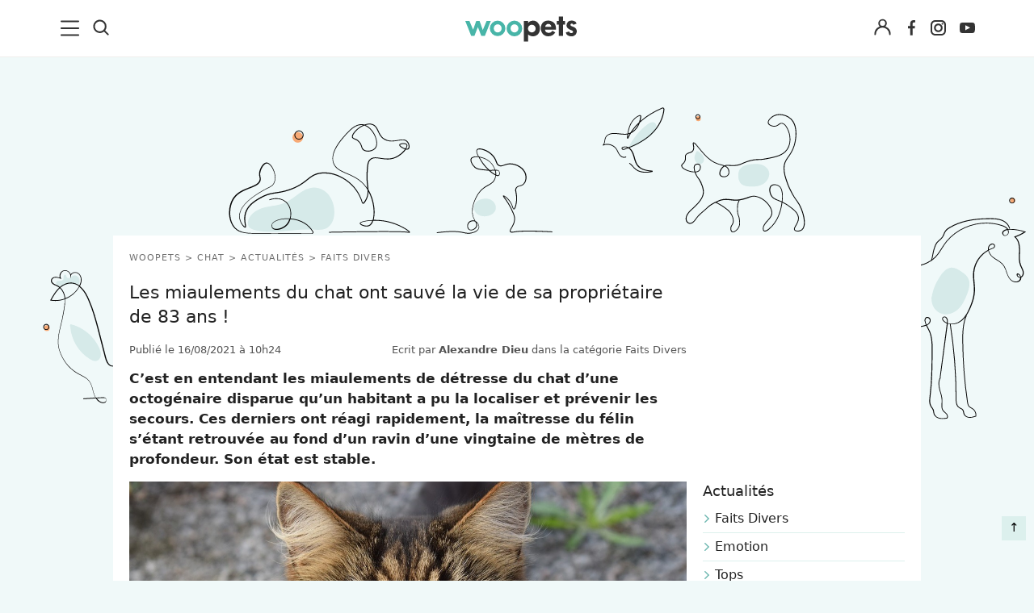

--- FILE ---
content_type: text/html; charset=utf-8
request_url: https://www.google.com/recaptcha/api2/aframe
body_size: 267
content:
<!DOCTYPE HTML><html><head><meta http-equiv="content-type" content="text/html; charset=UTF-8"></head><body><script nonce="Qub7FwV_pHCUuOsyp2Ktbw">/** Anti-fraud and anti-abuse applications only. See google.com/recaptcha */ try{var clients={'sodar':'https://pagead2.googlesyndication.com/pagead/sodar?'};window.addEventListener("message",function(a){try{if(a.source===window.parent){var b=JSON.parse(a.data);var c=clients[b['id']];if(c){var d=document.createElement('img');d.src=c+b['params']+'&rc='+(localStorage.getItem("rc::a")?sessionStorage.getItem("rc::b"):"");window.document.body.appendChild(d);sessionStorage.setItem("rc::e",parseInt(sessionStorage.getItem("rc::e")||0)+1);localStorage.setItem("rc::h",'1768838349712');}}}catch(b){}});window.parent.postMessage("_grecaptcha_ready", "*");}catch(b){}</script></body></html>

--- FILE ---
content_type: text/css
request_url: https://www.woopets.fr/css/pages/comments.min.css?v=2.2.0023
body_size: 353
content:
.commentList ul{list-style:none;margin-left:50px;padding-left:0;margin-top:10px}.media-body{padding-top:5px}.media-body form{width:100%}.media-body form input,.media-body form textarea{width:100%;border-radius:0;box-shadow:none;border:2px solid #dcf0ed}.media-body form textarea{resize:vertical}.media-body form input[type=submit]{width:auto;border:0;color:#fff}.comment-wrapper{display:flex;flex-wrap:wrap}.comment-wrapper .col-big{width:75%}.comment-wrapper .col-small{width:25%}.commentDate{font-size:13px;color:#888}@media screen and (max-width:767px){.comment-left{display:none}}@media screen and (min-width:768px){.comments .media{display:flex;flex-wrap:wrap}.comment-left{display:block;width:86px;padding-right:10px}.comment-left img{border-radius:100%}.media-body{width:calc(100% - 86px)}}.comments .media{border-bottom:none;word-wrap:break-word;margin-top:0}.comments .media .media{margin-left:33px;border-bottom:0;padding-bottom:0;border-left:1px solid #e6dbd2;padding-left:18px}.commentAction a{vertical-align:middle;margin-right:10px;font-size:13px;line-height:13px;color:#505050;text-decoration:none}.commentAction a:focus,.commentAction a:hover{color:#222;text-decoration:none}.commentAction a svg{display:inline-block;margin-bottom:-3px}.new-response form textarea{resize:vertical}.comments .load-rest{color:rgba(0,0,0,.7);width:100%}.comments .rest .load-rest:hover{color:#000}.comments a.load-rest .rest{text-align:center;margin:15px 0 10px 35px;padding:2px 10px;background:#f7f7f7;border-radius:4px}.comments a.load-rest.level0 .rest{padding:15px 0;margin:15px 0 10px}.comments .danger,.comments .warning{margin-top:5px}.comments .danger a,.comments .warning a{color:#f28d4a}.comments .loading i{margin-right:10px}.comments .notlogged{margin-right:10px}.comments .notlogged a{color:#f28d4a}.comments p.firstToComment{color:#505050}.jconfirm-box .buttons button.btn-default{display:inline}.captcha-comments-guest{padding:10px}.bloc-captcha{margin:0 auto;width:322px}#captcha-modal .modal-footer{border-top:none}.comments hr{margin-top:2px;margin-bottom:2px}.comments hr.new-comment{border:none}.comments hr.new-response{margin-top:0;margin-bottom:0;border:0}li.comment.level0{display:flex;gap:20px}li.comment.level0 .media-body{width:100%}@media (min-width:768px){li.comment.level0 .media-body{width:calc(100% - 86px - 20px)}}.comment_button{display:flex;justify-content:flex-end}

--- FILE ---
content_type: image/svg+xml
request_url: https://www.woopets.fr/images/list-arrow-blue.svg
body_size: -41
content:
<?xml version="1.0" encoding="utf-8"?>
<!-- Generator: Adobe Illustrator 25.2.1, SVG Export Plug-In . SVG Version: 6.00 Build 0)  -->
<svg version="1.1" id="Calque_1" xmlns="http://www.w3.org/2000/svg" xmlns:xlink="http://www.w3.org/1999/xlink" x="0px" y="0px"
	 viewBox="0 0 22.8 39.8" style="enable-background:new 0 0 22.8 39.8;" xml:space="preserve">
<style type="text/css">
	.st0{fill:#6EB7B0;}
</style>
<path class="st0" d="M21.9,17.9l-17-17c-1.1-1.1-2.9-1.1-4,0s-1.1,2.9,0,4l15,15l-15,15c-1.1,1.1-1.1,2.9,0,4c0.5,0.5,1.3,0.8,2,0.8
	c0.8,0,1.5-0.3,2-0.8l17-17c0.5-0.5,0.8-1.3,0.8-2C22.8,19.1,22.5,18.4,21.9,17.9z"/>
</svg>


--- FILE ---
content_type: image/svg+xml
request_url: https://www.woopets.fr/images/bg-nohab.svg
body_size: 10675
content:
<?xml version="1.0" encoding="utf-8"?>
<!-- Generator: $$$/GeneralStr/196=Adobe Illustrator 27.6.0, SVG Export Plug-In . SVG Version: 6.00 Build 0)  -->
<svg version="1.1" id="Calque_1" xmlns="http://www.w3.org/2000/svg" xmlns:xlink="http://www.w3.org/1999/xlink" x="0px" y="0px"
	 viewBox="0 0 1447 467.3" style="enable-background:new 0 0 1447 467.3;" xml:space="preserve">
<style type="text/css">
	.st0{fill:none;}
	.st1{fill:#F7AA76;}
	.st2{fill:#D6EAE9;}
	.st3{fill:#070707;}
</style>
<rect class="st0" width="1447" height="494.1"/>
<g>
	<circle class="st1" cx="450.8" cy="98.8" r="6.6"/>
	<circle class="st1" cx="138.6" cy="336.5" r="3.6"/>
	<circle class="st1" cx="949" cy="75.5" r="3.1"/>
	<circle class="st1" cx="1340.2" cy="177.4" r="3.1"/>
</g>
<g>
	<path class="st2" d="M389.6,209.9c-2.8-6.3,1.2-12.9,6.5-17.4s12.3-6.3,19.1-7.6s13.8-2,20.1-4.8c6.2-2.7,11.5-7.3,17-11.2
		s11.8-7.4,18.6-7.5c7.3-0.1,14.3,3.9,18.8,9.7c4.4,5.8,6.5,13.2,6.6,20.5c0.1,7.6-2.3,16-8.9,19.9c-5.6,3.3-12.7,2.4-19.2,2.1
		c-13.3-0.7-26.5,1.3-39.8,2.4S392.8,216.5,389.6,209.9"/>
	<path class="st2" d="M672.9,178.9c4.7-3.2,10.8-4.9,16.3-3.1s9.4,8,7.6,13.4c-1.4,4.2-5.8,6.8-10.2,7.6c-4.7,0.9-9.9,0.1-13.4-3.1
		s-4.5-9.2-1.4-12.9"/>
	<path class="st2" d="M862.8,110.3c5.4-10.8,13.3-20.4,23-27.7c2.7-2,6.4-3.8,9.1-1.9c2.1,1.5,2.4,4.6,1.6,7.1
		c-1.6,5.3-6.4,8.8-10.9,12.1c-6.3,4.5-12.8,9-20.1,11.4"/>
	<path class="st2" d="M1004.8,134.7c5.6-2.4,11.4-2.8,17.4-2.8c6.1,0.1,12.5,3.3,14.5,9c2,6-1.6,12.8-7,16s-12.1,3.6-18.3,3
		c-2.7-0.3-5.5-0.7-7.7-2.2c-3.5-2.3-4.9-6.7-4.9-10.9C998.8,140.2,1000.4,138,1004.8,134.7"/>
	<path class="st2" d="M948.4,115.9c2.7,1.8,5.5,3.7,6.9,6.6s1.2,6.9-1.6,8.7c-2.2,1.4-5.2,0.7-7-1s-2.5-4.5-2.3-7s1.3-4.9,2.5-7.1"
		/>
	<path class="st2" d="M1239.1,299.1c0,13.8,9.4,19.5,16.3,20.1s14.1-2.7,19.3-8.8c3.6-4.3,6.2-9.7,8.3-15.2
		c2.4-6.1,4.6-13.2,2.5-19.2c-1.6-4.6-5.4-7.4-9-9.8c-3.9-2.7-8.2-5.5-12.9-5.1c-5.1,0.4-9.8,4.7-13.1,9.8
		C1244.1,280.6,1241.2,287.3,1239.1,299.1"/>
	<path class="st2" d="M178.3,282.1c1.2-2.5,1.5-5.5,0.2-8s-4.4-4-7-3c-1.4,0.6-2.5,1.8-3.9,2.5s-3.4,0.9-4.2-0.4
		c-0.7-1.1-0.5-2.8-1.6-3.3c-1.2-0.5-2.3,1-2.4,2.3s0.2,2.7-0.4,3.8c-0.8,1.3-2.5,1.5-4,1.5s-3.2,0-4.2,1c-1.2,1.3-0.8,3.6,0.5,4.7
		s3.3,1.3,5.1,1s3.4-1.1,5.1-1.6c5.3-1.7,11-1.1,16.5-0.5"/>
	<path class="st2" d="M167.8,334.8c1.1,16.4,10.6,32.1,24.8,40.5c2.4,1.4,5.2,2.7,7.9,2c3-0.8,5-3.8,5.3-6.9s-0.7-6.1-1.9-9
		c-6.5-14.8-20.2-26.2-35.9-29.9c-0.2,0.7-0.4,1.3-0.6,2"/>
</g>
<g>
	<g>
		<path class="st3" d="M467.6,219.2c-11.5-0.1-23-0.1-35.2-0.2c-10.6-0.1-21.6-0.1-33.4-0.2c-11.2-0.1-20.8-0.1-27.2-7.1
			c-8.5-9.2-8.8-28-0.5-38.7c5-6.5,12.5-9.4,19.1-11.9c6.5-2.6,12.2-4.8,12.9-9.8c0.2-1.3,0-2.4-0.3-3.5c-0.3-1.7-0.7-3.6,0-6.6
			c1.1-4.5,4.7-11.1,9-11.1c2.2,0,4.6,1.9,6.8,5.1c3.4,5.2,5.7,13.7,2.9,20.2c-1.6,3.6-4,4.8-8.4,7c-2.2,1.1-4.8,2.4-8.1,4.4
			c-7.3,4.4-26.7,16.1-26.6,30c0,5.6,3.2,10.8,5.5,12.6c0.6,0.5,0.9,0.6,1,0.5c0.2-0.2-0.1-1.8-0.3-3.1c-0.5-3.4-1.3-8.5,0.4-14
			c3.1-10.5,13.3-16.2,18.8-19.3c8.2-4.6,13.5-5.4,19.6-6.3c4.3-0.6,9.3-1.3,16.1-3.6c11.6-3.9,17.4-8.5,22.5-12.6
			c5.4-4.3,9.7-7.7,18.6-8.5c16.4-1.3,29.3,7.9,34.2,12c9.9,8.3,14.4,18.3,16.4,25.2c0.1,0.3,0.3,0.4,0.5,0.5c0.3,0.1,0.5,0,0.7-0.2
			c1.1-1.4,2.1-2.9,2.9-4.5c1.9-3.8,2.3-7.3,2.1-11.2c-0.6-1.1-1.3-2.1-2-3.1c-7-9.7-16-13.6-24-17c-7.7-3.3-14.4-6.2-16.8-13.6
			c-4.4-13.6,9.6-29.1,14.2-34.2l0.2-0.3c5.7-6.4,13.6-15.1,22.8-13.6c0.5,0.1,1.1,0.2,1.6,0.4c3.3-1.2,6.7-1.7,9.7-0.8
			c4.5,1.3,6.3,5,8.1,8.9c1.9,4,3.8,8.1,9,10.4c5.2,2.4,10.4,1.5,15,0.7c4.9-0.8,9.1-1.6,12,1.7c1.9,2.1,2.6,5.1,2.4,7.1
			c-0.1,1.2-0.5,2.1-1.1,2.6c-0.8,0.6-2.1,0.7-3.4,0.4c-2.6,3.8-7.4,8.1-12.8,10.4c-7,3-13.2,2-18.7,1.1c-5.2-0.8-9.3-1.5-12.5,1.5
			c-2.8,2.5-3.1,7-3.6,16c-0.4,6.3,0.1,11.3,0.6,15.6c0.2,2,0.4,3.8,0.5,5.6c7.1,11.9,8.8,26.7,6.7,36.1c-0.1,0.5-0.2,1-0.4,1.4
			c5.1-0.1,10.9,0.3,16.6,1.5c14.6,3,27.3,11.2,28.5,13.4c0.1,0.3,0.2,0.5,0.1,0.7c-0.3,0.7-1.3,0.6-2.6,0.3l-0.2,0
			c-6.7-1.1-39.7-1.1-98,0l0-1c58.3-1.1,91.3-1.1,98.1,0l0.2,0c0.6,0.1,1.1,0.2,1.3,0.2c-1.5-1.9-13.2-9.6-27.7-12.6
			c-5.7-1.2-11.5-1.5-16.7-1.4c-1,3.1-2.5,5.2-4.4,6.3c-3.5,1.9-8.4,0.4-10.7-1c-0.8-0.5-1.8-1.3-1.7-2.1c0-0.4,0.3-0.8,0.7-1.1
			c1.8-1.3,7.7-2.7,15.4-3c0.2-0.5,0.3-1.1,0.4-1.7c1.9-8.7,0.4-22.4-5.7-33.7c0,3.3-0.6,6.4-2.2,9.8c-0.8,1.7-1.8,3.2-3,4.7
			c-0.4,0.5-1,0.7-1.6,0.6c-0.6-0.1-1.1-0.6-1.3-1.2c-2-6.8-6.4-16.6-16.1-24.7c-4.7-4-17.4-13-33.4-11.8c-8.6,0.7-12.8,4-18.1,8.2
			c-4.9,3.9-11,8.8-22.8,12.8c-6.9,2.3-11.8,3-16.2,3.7c-6,0.9-11.2,1.6-19.3,6.2c-5.7,3.2-15.4,8.6-18.3,18.7
			c-1.6,5.3-0.8,10.3-0.3,13.6c0.4,2.5,0.6,3.9-0.4,4.2c-0.4,0.1-1,0-1.7-0.5c-2.1-1.6-6.1-7.1-6.1-13.6c0-14.4,19.7-26.4,27.1-30.9
			c3.3-2,6.1-3.4,8.2-4.5c4.2-2.1,6.5-3.2,7.9-6.5c2.7-6.1,0.5-14.3-2.8-19.2c-1.9-2.9-4.1-4.7-5.9-4.7c0,0,0,0,0,0
			c-3.2,0-6.8,5.5-8,10.4c-0.7,2.8-0.3,4.5,0,6.2c0.2,1.2,0.5,2.4,0.3,3.8c-0.7,5.6-6.6,7.9-13.5,10.6c-6.5,2.5-13.8,5.4-18.6,11.6
			c-8,10.3-7.8,28.5,0.4,37.4c6.2,6.6,15.6,6.7,26.4,6.8c11.9,0.1,22.9,0.1,33.5,0.2c12.1,0.1,23.7,0.2,35.2,0.2
			c0.5,0,0.9-0.2,1.1-0.7c0.2-0.4,0.2-0.9,0-1.3c-2.7-4.3-6.1-7.8-10.2-10.3c-5.2-3.3-11.4-5-17.3-5.4c-0.9,3-2.3,5.6-4.2,7.6
			c-3.2,3.3-8.5,5.7-13,5.7c-2.2,0-3.9-0.6-5-1.7c-1.2-1.3-1.7-3.3-1.2-5c0.6-2.2,3.1-4.1,6.9-5.6c4.3-1.6,9.9-2.4,15.8-2.1
			c0.6-2.4,0.8-4.9,0.6-7.5c-0.5-5.7-2.9-10.4-6.9-13.4c-7.8-5.8-17.9-2.2-19-1.7l-0.4-0.9c1.2-0.5,11.7-4.2,19.9,1.9
			c4.2,3.1,6.8,8.2,7.3,14.1c0.2,2.6,0,5.2-0.6,7.6c6.1,0.5,12.3,2.2,17.6,5.5c4.1,2.6,7.7,6.2,10.5,10.7c0.4,0.7,0.5,1.6,0.1,2.3
			C469.2,218.8,468.4,219.2,467.6,219.2z M437.9,200.4c-4.8,0-9.3,0.8-12.8,2.1c-3.5,1.3-5.7,3.1-6.3,4.9c-0.4,1.3,0,3,1,4
			c0.9,0.9,2.3,1.4,4.2,1.4c0,0,0,0,0.1,0c4.1,0,9.3-2.3,12.3-5.4c1.7-1.8,3.1-4.2,3.9-6.9C439.4,200.4,438.6,200.4,437.9,200.4z
			 M543.5,202.6c-7.1,0.3-12.8,1.5-14.4,2.8c-0.2,0.2-0.3,0.3-0.3,0.4c0,0.1,0.2,0.6,1.2,1.2c2.2,1.4,6.7,2.6,9.7,1
			C541.2,207.1,542.5,205.2,543.5,202.6z M529.7,83.4c-7.9,0-14.8,7.7-20,13.4l-0.2,0.3c-18.2,20.2-15,30-14,33.3
			c2.3,7,8.8,9.7,16.3,13c8.1,3.5,17.2,7.4,24.4,17.3c0.4,0.5,0.7,1.1,1.1,1.6c-0.1-1.2-0.2-2.4-0.3-3.7c-0.5-4.4-1-9.4-0.6-15.8
			c0.6-9.2,0.9-13.9,4-16.7c3.6-3.3,8.1-2.5,13.4-1.7c5.3,0.8,11.4,1.8,18.1-1.1c5.1-2.2,9.6-6.2,12.2-9.7c-1.4-0.4-2.9-1.1-4.1-1.9
			c-1.2-0.8-3.3-2.3-3-3.7c0.3-1.3,2.6-1.7,3.6-1.9c2.5-0.3,5.4,0,6.2,1.5c0.4,0.7,0.4,1.7,0,2.9c-0.3,0.7-0.6,1.5-1.1,2.4
			c0.9,0.1,1.7,0.1,2.2-0.3c0.4-0.3,0.7-1,0.8-1.9c0.2-1.7-0.5-4.5-2.2-6.3c-2.6-2.9-6.5-2.2-11.1-1.4c-4.7,0.8-10.1,1.8-15.6-0.7
			c-5.5-2.5-7.6-7-9.4-10.9c-1.8-3.8-3.4-7.1-7.5-8.3c-2.5-0.7-5.2-0.5-7.9,0.4c5.9,2.4,10.3,8.5,12.4,13.6c2.5,6,2.7,11.7,0.5,15
			c-1.4,2.1-4.2,3.6-7.4,4.2c-3.1,0.5-6.1,0-8.1-1.4c-1.7-1.2-2.2-2.8-2.7-4.6c-0.5-1.7-1.2-3.7-3.2-5.8c-1.9-2-3.8-2.8-5.3-3.3
			c-1.3-0.5-2.5-1-2.9-2.2c-0.7-2.1,0.9-5.3,4.3-8.8c2.5-2.5,5.8-5,9.3-6.6c-0.1,0-0.1,0-0.2,0C531,83.5,530.4,83.4,529.7,83.4z
			 M533.5,84c-3.8,1.5-7.5,4.1-10.1,6.9c-3,3.1-4.6,6.1-4,7.7c0.3,0.8,1,1.1,2.3,1.6c1.5,0.6,3.5,1.3,5.6,3.6
			c2.1,2.3,2.8,4.3,3.4,6.2c0.5,1.7,1,3,2.4,4c1.7,1.2,4.4,1.7,7.3,1.2c3-0.5,5.5-1.9,6.8-3.8c2-3,1.8-8.3-0.6-14
			C544.3,92.2,539.6,85.9,533.5,84z M582.4,107c-0.5,0-1.1,0-1.6,0.1c-1.8,0.3-2.7,0.8-2.8,1.1c-0.1,0.3,0.6,1.4,2.5,2.6
			c1.3,0.8,2.8,1.5,4.2,1.9c0.6-0.9,1-1.7,1.2-2.5c0.3-0.9,0.4-1.7,0.1-2.1C585.6,107.5,584.1,107,582.4,107z"/>
		<g>
			<path class="st3" d="M1032,216.1c-0.5,0-1-0.1-1.5-0.4c-1.9-1.3-1-5.7-0.6-6.6c1.3-2.7,3.2-4.9,5.1-7c2.1-2.4,4.1-4.6,4.8-7.3
				c0.8-2.7-0.2-6.4-2.6-10.1c-4-6.3-10.9-11-17.3-12c-3.1-0.5-5.1,0.3-8,1.4c-2.8,1.1-6.3,2.4-12.1,3.3c-3.9,0.6-7.2,0.2-10.4-0.2
				c-4.4-0.5-8.5-1-13.9,0.9c-0.4,0.2-4.7,2-7,3.2c-4.4,2.4-6.2,4-8.9,6.4c-1.4,1.3-3,2.7-5.2,4.6c-4.7,3.8-6.8,6.8-8.4,9
				c-1.2,1.6-2.1,2.8-3.4,3.8c-2.4,1.7-4.4,1.6-5.6,1.1c-1.9-0.7-3.1-2.5-3.4-3.9c-0.7-3-0.6-7.4,7-14.2
				c12.6-11.3,15.9-17.7,13.5-26.3c-1.4-5.1-3.9-9.4-3.9-9.4l-0.3-0.5c-0.8-1.3-1.3-2-1.8-2.7c-0.6-0.8-1.1-1.5-1.9-2.9
				c-0.6-1.1-1.2-2.5-1.7-4c-0.7,0-1.2,0-1.7,0c0,0,0,0,0,0c-0.1,0-0.5,0-1-0.1c-3.9-0.4-13.8-3.5-14-8c-0.1-1.4,0.8-2.1,1.7-2.9
				c0.9-0.8,2.1-1.9,2.7-4c0.5-1.6,0.4-2.6,0.3-3.6c-0.1-1.1-0.3-2.1,0.6-3.3c1.3-1.8,3-2.4,4.7-2.9c1.6-0.5,3-0.9,4-2.3
				c1.5-2.1,1-4.8,0.6-6.8c-0.3-1.7-0.5-2.8,0.4-3.3c1.3-0.6,3.3,1.6,6.6,5.8c0.5,0.6,1,1.3,1.6,1.9c3.7,4.5,8.8,10.7,14.6,14.6
				c4.7,3.2,9,4.4,12.4,5.3c1.3,0.3,2.5,0.7,3.6,1.1c1.9-0.9,3.8-0.7,6.3-0.6c1.8,0.1,3.9,0.3,6.5,0.1c4.4-0.3,6.7-1.3,9.6-2.6
				c2.3-1,5-2.2,9.4-3.4c5.1-1.3,7.7-1.4,10.4-1.4c2.4,0,5-0.1,9.5-1c11.6-2.2,20.6-3.9,25.8-11.3c5.6-8.1,3.9-19.3,0-26.2
				c-1-1.8-3.1-5.5-6.2-5.7c-1.3-0.1-2.3,0.6-3.4,1.4c-1.2,0.9-2.6,1.9-4.9,2.2c-3.4,0.4-7.9-1.1-8.9-3.9c-1.3-3.7,3.8-8.4,7.8-10.2
				c6.3-2.9,15.3-1.1,20.9,4.1c4.7,4.3,6.9,11,6.7,19.9c-0.2,6.5-1.7,12.1-2.2,13.7c-2,6.6-4.8,10.6-7.2,14.1
				c-2.9,4.2-5.5,7.8-5.5,14.5c0,6,2,11.8,3.8,17c2.4,7,5.4,12.2,6.9,15.1c2.1,3.8,3.5,5.8,4.8,7.5c1,1.4,2,2.8,3.2,4.8
				c5.7,9.9,9.8,27,3.5,32.3c-1.6,1.4-4.3,2.1-6.7,1.8c-1.5-0.2-2.6-0.7-3.2-1.5c-1.2-1.6,0.1-3.7,1.5-6.2c1.6-2.7,3.5-6,3.1-9.7
				c-0.6-5.7-5.8-9.5-11.3-13.6c-3-2.2-5.8-3.7-8.2-4.9c-1.2,9.2-4.9,23.4-15.5,32.5C1036.9,213.8,1034.2,216.1,1032,216.1z
				 M1018.2,171.6c0.6,0,1.2,0,1.9,0.2c6.8,1,13.8,5.9,18,12.4c2.6,4,3.5,7.9,2.7,10.9c-0.8,2.9-2.9,5.2-5.1,7.7
				c-1.8,2.1-3.7,4.2-4.9,6.7c-0.4,0.8-1,4.5,0.2,5.3c1.7,1.1,5.1-1.7,6.5-3c10.6-9,14.1-23.1,15.2-32.2c-1.4-0.6-2.7-1.2-4-1.6
				c-4.5-1.8-7.7-3.1-9.8-7.2c-1.9-4-2.4-9.6,0.5-12.1c2.7-2.3,7.4-1.6,10.2,0.4c2.8,2,4.2,5.5,4.6,11.9c0,0.1,0.1,3.3-0.5,8.1
				c2.6,1.2,5.5,2.7,8.6,5.1c5.5,4,11.1,8.1,11.8,14.3c0.4,4-1.6,7.5-3.2,10.3c-1.3,2.3-2.4,4.1-1.6,5.1c0.4,0.6,1.3,1,2.5,1.1
				c2.1,0.2,4.5-0.4,5.9-1.6c5.7-4.8,1.6-21.6-3.8-31c-1.2-2-2.1-3.4-3.1-4.8c-1.3-1.8-2.7-3.8-4.9-7.6c-1.6-2.9-4.6-8.2-7-15.2
				c-1.8-5.2-3.8-11.1-3.8-17.3c0-7,2.6-10.7,5.7-15c2.4-3.5,5.2-7.4,7.1-13.8c0.7-2.3,6.3-22.7-4.2-32.6
				c-5.3-4.9-13.8-6.6-19.8-3.9c-3.8,1.7-8.4,5.9-7.3,8.9c0.8,2.1,4.5,3.7,7.8,3.3c2-0.2,3.2-1.1,4.4-2c1.2-0.9,2.3-1.7,4.1-1.6
				c3.6,0.2,5.9,4.3,7,6.2c4.1,7.2,5.8,18.7,0,27.2c-5.4,7.8-14.6,9.5-26.4,11.8c-4.7,0.9-7.4,0.9-9.7,1c-2.8,0.1-5.2,0.1-10.2,1.4
				c-4.3,1.1-6.9,2.3-9.2,3.3c-3,1.3-5.4,2.4-10,2.7c-2.7,0.2-4.9,0-6.7-0.1c-1.9-0.1-3.4-0.2-4.8,0.1c1.7,0.8,3.1,2,4,4
				c0.9,2.1,1.3,5.4-0.5,7.7c-1.2,1.4-3.2,2.3-5.5,2.3c0,0,0,0,0,0c-2.1,0-3.9-0.7-4.8-1.9c-0.8-1-1.1-2.3-0.8-4
				c0.4-2.9,2.4-6.2,4.9-7.9c0.1-0.1,0.1-0.1,0.2-0.2c-0.8-0.3-1.7-0.5-2.6-0.8c-3.5-1-7.9-2.1-12.7-5.4
				c-5.9-4.1-11.1-10.3-14.8-14.8c-0.5-0.6-1.1-1.3-1.6-1.9c-1.8-2.2-4.7-5.8-5.4-5.5c-0.2,0.1,0,1.5,0.2,2.2
				c0.4,2.2,0.9,5.2-0.8,7.6c-1.2,1.7-2.9,2.2-4.6,2.7c-1.6,0.5-3.1,0.9-4.2,2.5c-0.6,0.9-0.5,1.6-0.4,2.6c0.1,1,0.3,2.2-0.3,4
				c-0.8,2.4-2,3.5-3,4.4c-0.9,0.8-1.4,1.3-1.3,2.2c0.1,3.7,9.3,6.7,13.1,7.1c0.4,0,0.8,0.1,0.9,0.1c0.4,0,0.8,0,1.3,0
				c-1-3.3-1.4-6.9,0.6-8.7c1.5-1.4,4.2-1.6,5.8-0.4c0.8,0.6,1.4,1.6,1.5,2.8c0.2,1.8-0.3,3.8-1.4,5.1c-1.3,1.5-3.3,2.1-5.1,2.2
				c0.5,1.3,1,2.6,1.6,3.6c0.7,1.3,1.2,2,1.8,2.7c0.6,0.7,1.2,1.6,2.2,3.2l2.1,3.6l-0.6-0.6c0.8,1.7,1.8,4.1,2.5,6.6
				c2.5,8.9-1,15.8-13.8,27.3c-7.2,6.5-7.4,10.5-6.7,13.2c0.3,1.1,1.3,2.6,2.8,3.2c1.4,0.5,3,0.2,4.6-1c1.2-0.9,2.1-2.1,3.2-3.6
				c1.6-2.2,3.9-5.3,8.6-9.2c2.3-1.9,3.8-3.3,5.2-4.6c2.7-2.5,4.5-4.2,9.1-6.6c2.3-1.2,6.6-3.1,7.1-3.3c5.6-2,10-1.5,14.3-1
				c3.1,0.4,6.4,0.7,10.1,0.2c5.7-0.9,9.2-2.2,11.9-3.3C1014,172.3,1015.8,171.6,1018.2,171.6z M1044,158.2c-1.4,0-2.7,0.4-3.7,1.2
				c-2.5,2.2-2.1,7.3-0.3,11c1.9,3.8,5,5,9.2,6.7c1.1,0.5,2.4,0.9,3.7,1.5c0.5-4.5,0.4-7.5,0.4-7.6c-0.5-7.6-2.4-9.9-4.2-11.2
				C1047.8,158.9,1045.8,158.2,1044,158.2z M981.8,135c-0.3,0.2-0.6,0.3-0.9,0.5c-2.3,1.6-4.1,4.6-4.5,7.2c-0.1,0.9-0.1,2.2,0.6,3.2
				c0.8,0.9,2.3,1.5,4,1.5c0,0,0,0,0,0c2,0,3.8-0.7,4.7-1.9c1.4-1.8,1.2-4.6,0.3-6.7C985.3,136.9,983.8,135.8,981.8,135z
				 M948.1,132.6c-1,0-1.9,0.3-2.6,0.9c-1.6,1.5-1.2,4.8-0.2,8c1.6-0.1,3.5-0.5,4.7-1.9c0.9-1.1,1.4-2.9,1.2-4.3
				c-0.1-0.7-0.3-1.5-1.1-2.1C949.5,132.8,948.8,132.6,948.1,132.6z"/>
			<path class="st3" d="M992,217.2c-0.4,0-0.8-0.1-1.1-0.2c-2.1-1-2-4.8-1.9-5.3c0.1-1.8,0.8-2.8,1.5-3.9c0.4-0.6,0.8-1.3,1.1-2.1
				c1.5-3.9-0.5-8.1-1.5-10.1c-1.9-4-4.9-6.2-9-9.2c-3.4-2.5-8.2-5.1-10.4-6.1l0.4-0.9c2.2,1,7.1,3.6,10.6,6.2
				c4.2,3.1,7.3,5.3,9.3,9.6c1,2.1,3.1,6.6,1.5,10.9c-0.4,0.9-0.8,1.6-1.2,2.3c-0.6,1-1.2,1.9-1.3,3.4c-0.1,1.4,0.2,3.7,1.4,4.3
				c1.7,0.8,5.7-1.9,7.6-5.7c1.5-3,1.1-6,0.6-9.8c-0.3-2.1-0.6-3-1-4c-0.4-1-0.8-2-1.1-4.2c-0.6-4.6-0.1-8.8,0.2-10.4
				c0.1-0.9,0.7-2.2,1.1-3.4c0.3-0.7,0.5-1.3,0.6-1.6l1,0.2c-0.1,0.4-0.3,1-0.7,1.8c-0.4,1-1,2.3-1.1,3.1c-0.2,1.6-0.7,5.7-0.2,10.2
				c0.3,2.1,0.6,3,1,3.9c0.4,1,0.8,2,1.1,4.1c0.5,4,0.9,7.1-0.6,10.4C998.2,214,994.6,217.2,992,217.2z"/>
		</g>
		<path class="st3" d="M662.9,218.8c-1.7,0-3.5-0.2-5.6-0.7c-7.6-2-18.8-2-33.4,0l-0.1-1c14.7-2,26.1-2,33.8,0
			c4.6,1.2,8.2,0.7,10.5,0c2.1-0.6,6.9-2,7.7-5.9c0.5-2.4-0.6-5.2-2.7-6.7c0.8,1.8,1.3,3.5,0.5,5.4c-0.8,2-2.9,3.8-5.2,4.5
			c-1.7,0.5-3.3,0.4-4.5-0.3c-2.5-1.6-2.9-5.7-1.5-8.3c0.8-1.6,2.3-2.8,4.2-3.3c1.4-0.4,2.9-0.4,4.2-0.1c-0.6-1.1-1.3-2.4-1.8-3.7
			c-2.2-5.8-1.8-12.6,1.1-20.2c2.2-5.8,5.1-10,5.4-10.4c4-5.6,8.3-8.1,12.1-10.2c3.9-2.2,7-4,8.4-8.7c0.3-1.1,0.5-2.1,0.6-3.2
			c-2.3-1-5.2-3-8.1-5.7c-0.5,0-1-0.1-1.5-0.1c-10.6-0.9-13.4-1.4-16.2-3.7c-3.6-3.1-6.4-8.8-4.6-11.6c0.9-1.4,3-2.3,6-2.4
			c0.9-0.1,1.9,0,2.9,0.1c-1.9-3.8-3-7.2-1.4-8.9c0.8-0.9,2.4-1.2,4.6-1c5.7,0.6,13.9,4.9,17.9,11.6c1,1.7,1.6,3.2,2.1,4.5
			c0.8,2.1,1.3,3.6,3.1,4.5c2,1,3.7,0.4,6.1-0.5c1.9-0.7,4.2-1.5,7.1-1.6c8-0.2,18,5.1,20.2,13.4c1,3.8,0.7,9.1-2.4,12.3
			c-1.7,1.9-3.6,2.4-5.3,2.8c-1.6,0.4-3,0.8-4,2.3c-1,1.5-0.7,2.9-0.3,5.2c0.3,1.7,0.7,3.8,0.8,6.8c0.1,6.4-1.5,12.5-3,14.1
			c-0.3,0.3-0.7,0.5-1,0.5c-0.9,0-1.3-1-1.9-2.7c-0.6-1.8-1.5-4.6-3.7-7.5c-2.5-3.5-5.5-5.6-6.8-6.2c0.3,0.5,0.9,1.3,1.5,2.1
			c2,2.7,5.2,7.2,8.2,13.5c3,6.3,4.4,9.5,4.1,13.7c-0.4,4.2-2.3,7.6-3.8,10.1c-1.2,2-2.1,3.6-1.5,4.3c0.3,0.4,1.2,0.8,3.7,0.3
			c6.8-1.5,22.5-1.6,48.1-0.2l-0.1,1c-25.1-1.3-41.2-1.2-47.8,0.2c-0.9,0.2-3.6,0.8-4.7-0.6c-1-1.3,0-3,1.4-5.4
			c1.5-2.5,3.3-5.7,3.7-9.7c0.3-4-1.1-7-4-13.2c-2.9-6.2-6.1-10.6-8.1-13.3c-1.7-2.3-2.2-3.1-1.7-3.6c0.1-0.1,0.3-0.2,0.6-0.2
			c1.3,0.1,5.1,2.9,7.9,6.7c2.2,3.1,3.2,5.9,3.8,7.8c0.3,0.8,0.7,2.1,0.9,2.1c0.1,0,0.2-0.1,0.3-0.2c1.2-1.3,2.9-7,2.8-13.4
			c-0.1-2.9-0.5-4.9-0.8-6.6c-0.5-2.4-0.8-4.1,0.4-6c1.2-1.8,2.9-2.3,4.6-2.7c1.6-0.4,3.3-0.9,4.8-2.5c2.8-3,3.1-7.9,2.1-11.4
			c-2.1-7.8-11.6-12.9-19.2-12.6c-2.8,0.1-4.9,0.9-6.8,1.5c-2.4,0.9-4.5,1.6-6.9,0.4c-2.1-1.1-2.8-2.9-3.6-5c-0.5-1.3-1-2.8-2-4.4
			c-4.1-6.8-12.5-10.6-17.2-11.1c-1.8-0.2-3.1,0.1-3.7,0.7c-1.3,1.4,0.2,5.1,1.9,8.3c5.4,0.7,11.8,3.4,16,8.5c0.2,0.2,2.8,3.4,4.3,8
			c2.3-0.1,3.9,0,4.9,1.4c1.2,1.6,1.2,4.7-0.3,5.8c-0.6,0.5-1.5,0.6-2.6,0.3c-0.3-0.1-0.7-0.2-1.1-0.3c-0.1,1-0.3,2-0.6,3.1
			c-1.5,5.1-4.9,7-8.9,9.3c-3.7,2.1-7.9,4.5-11.8,9.9c-0.5,0.7-11.5,16.5-6.4,29.8c0.6,1.5,1.3,2.8,1.9,4c0.1,0.2,0.2,0.4,0.3,0.5
			c0.2,0.1,0.5,0.2,0.7,0.3c2.8,1.6,4.5,5.1,3.8,8.1c-0.9,4.4-6.1,6-8.4,6.6C666.9,218.5,665.1,218.8,662.9,218.8z M668.9,203.3
			c-0.7,0-1.4,0.1-2.1,0.3c-1.6,0.5-2.9,1.5-3.6,2.8c-1.3,2.4-0.7,5.8,1.2,7c0.9,0.6,2.2,0.6,3.6,0.2c2.1-0.7,3.9-2.3,4.6-4
			c0.8-1.9,0-3.7-1.1-5.8C670.7,203.4,669.8,203.3,668.9,203.3z M697.7,145.4c0.4,0.2,0.8,0.3,1.2,0.4c0.8,0.2,1.4,0.1,1.8-0.2
			c1-0.7,1.1-3.1,0.1-4.5c-0.7-1-1.9-1.1-3.8-1C697.5,141.7,697.7,143.5,697.7,145.4z M690.2,140.3c2.4,2.1,4.6,3.6,6.5,4.6
			c0-1.7-0.3-3.3-0.7-4.8c-0.2,0-0.4,0-0.7,0C693.9,140.3,692.2,140.4,690.2,140.3z M689,139.3c2.5,0.1,4.6,0,6.3-0.1
			c0.1,0,0.3,0,0.4,0c-1.4-4.3-4-7.4-4-7.4c-3.9-4.7-9.7-7.2-14.7-8c0.7,1.3,1.4,2.4,1.9,3.2C681.7,131.6,685.4,135.9,689,139.3z
			 M673.4,123.4c-0.4,0-0.7,0-1,0c-2.6,0.1-4.5,0.9-5.2,2c-1.6,2.4,1.1,7.6,4.4,10.3c2.5,2.1,5.2,2.5,15.6,3.5c0.1,0,0.1,0,0.2,0
			c-3.4-3.3-6.8-7.3-9.4-11.8c-0.8-1.3-1.5-2.6-2.2-3.9C675,123.4,674.2,123.4,673.4,123.4z"/>
		<path class="st3" d="M452.3,101.6c-3.1,0-5.7-2.6-5.7-5.7s2.6-5.7,5.7-5.7s5.7,2.6,5.7,5.7S455.4,101.6,452.3,101.6z M452.3,91.2
			c-2.6,0-4.7,2.1-4.7,4.7c0,2.6,2.1,4.7,4.7,4.7c2.6,0,4.7-2.1,4.7-4.7C457,93.4,454.9,91.2,452.3,91.2z"/>
		<path class="st3" d="M948.5,76.2c-1.7,0-3.1-1.4-3.1-3.1s1.4-3.1,3.1-3.1c1.7,0,3.1,1.4,3.1,3.1S950.2,76.2,948.5,76.2z M948.5,71
			c-1.2,0-2.1,0.9-2.1,2.1s0.9,2.1,2.1,2.1s2.1-0.9,2.1-2.1S949.6,71,948.5,71z"/>
		<path class="st3" d="M883.3,142.8c-4.9,0-9-1.2-12.1-3.6c-1.5-1.1-2.8-2.5-4-3.9c-1.3-1.4-2.6-2.9-4.2-4l0.6-0.8
			c1.6,1.2,3,2.7,4.3,4.1c1.2,1.3,2.5,2.7,3.9,3.8c4.3,3.2,10.3,4.1,18.1,2.7c-2.3-0.2-4.8-0.5-7.3-1.1c-4-1.1-7.3-3-9.4-5.6
			c-2.4-2.9-3.4-6.6-4.4-10.1c-1.2-4.3-2.6-9.2-6.8-12c-1.4,0.5-2.8,1.1-4.2,1.6c-0.7,0.3-1.6,0.6-2.6,0.4c-0.6-0.1-1.1-0.5-1.4-1.1
			c-0.2-0.4-0.3-0.9-0.1-1.3c0.3-0.8,1.1-1.1,1.7-1.3c2.2-0.8,4.8-0.5,6.8,0.6c11.9-4.8,20.9-10.2,27.9-16.8
			c9.1-8.6,14.8-19.8,15.6-30.6c0-0.4-0.1-0.7-0.4-0.9c-0.3-0.2-0.7-0.2-1-0.1c-9.7,4.2-17.7,9-24.5,14.6c-1.2,1-2.3,2-3.5,3.1
			c-0.7,1.9-1.5,3.7-2.5,5.3c-2.2,3.5-5.1,6.3-8.5,7.9c-1.3,2-2.4,4.1-3.3,6.2c-0.2,0.4-0.6,0.6-1,0.5c-0.4-0.1-0.7-0.5-0.7-0.9
			c0.1-1.3,0.2-2.8,0.4-4.3c-3.3,0.5-6.7,0.1-10-0.3c-2.9-0.4-5.9-0.7-8.8-0.4c-3.7,0.4-6.7,2.1-7.8,4.6c-0.6,1.2-0.8,2.6-1,4
			c-0.2,1.6-0.5,3.1-1.2,4.4c5.5-1.6,12,0.5,15.3,5.2c0.8,1.2,1.5,2.5,2.1,3.7c0.7,1.5,1.4,2.9,2.4,4.1c1.8,2.2,5,3.6,7.3,2.1
			l0.6,0.8c-2.7,1.9-6.6,0.3-8.6-2.3c-1-1.3-1.8-2.8-2.5-4.3c-0.6-1.2-1.2-2.5-2-3.6c-3.4-4.7-10.2-6.6-15.6-4.3l-0.4,0.2l-0.5-0.7
			l0.4-0.3c1.3-1.2,1.6-3.1,1.9-5.1c0.2-1.4,0.4-2.9,1.1-4.3c1.3-2.8,4.5-4.7,8.6-5.2c3-0.3,6.1,0.1,9,0.4c3.5,0.4,6.7,0.8,10,0.2
			c0.5-3.5,1.4-7.4,3-11c2.6-5.7,6.9-10.1,11.8-12c0.5-0.2,1.1-0.1,1.6,0.2c0.5,0.4,0.7,0.9,0.7,1.5c-0.2,2-0.6,3.9-1.1,5.7
			c0.7-0.7,1.5-1.3,2.2-1.9c6.9-5.7,15-10.5,24.8-14.8c0.6-0.3,1.4-0.2,2,0.2c0.6,0.4,0.9,1.1,0.9,1.8c-0.8,11-6.6,22.4-15.9,31.2
			c-7,6.6-15.9,12-27.6,16.8c4.1,3,5.5,7.9,6.7,12.2c1,3.4,2,7,4.2,9.7c2.5,3.1,6.2,4.6,8.9,5.3c2.8,0.8,5.7,1,8.3,1.2
			c0.4,0,0.7,0.4,0.8,0.8c0,0.4-0.2,0.8-0.7,0.9C888.4,142.5,885.8,142.8,883.3,142.8z M858,111.1c-0.8,0-1.6,0.1-2.4,0.4
			c-0.4,0.1-0.9,0.4-1.1,0.7c-0.1,0.2,0,0.4,0.1,0.5c0.2,0.3,0.4,0.5,0.8,0.6c0.6,0.1,1.3-0.1,2-0.3c1.2-0.4,2.3-0.9,3.4-1.3
			C860,111.2,859,111.1,858,111.1z M861,99.4C861,99.4,861,99.4,861,99.4C861,99.4,861,99.4,861,99.4z M861.7,95
			c-0.2,1.3-0.3,2.6-0.4,3.8c0.7-1.5,1.5-3,2.4-4.4C863,94.6,862.4,94.8,861.7,95z M876.2,72c-0.1,0-0.2,0-0.2,0
			c-4.7,1.8-8.8,6-11.2,11.5c-1.5,3.4-2.4,7-2.9,10.3c0.9-0.2,1.8-0.6,2.7-1c2.9-4.6,6.5-9,10.8-13c0.7-2.2,1.2-4.5,1.5-7.1
			c0-0.2-0.1-0.5-0.3-0.6C876.5,72.1,876.3,72,876.2,72z M874.5,82.1c-3.1,3.1-5.8,6.4-8.1,9.8c2.5-1.6,4.8-3.9,6.5-6.7
			C873.5,84.3,874,83.2,874.5,82.1z"/>
	</g>
	<g>
		<path class="st3" d="M1250.4,397.7l-1-0.1l8.8-66.8c-1.7-0.7-3.3-1.8-4.6-3.3c-0.4-0.5-1.8-2-1-3.8c0.4-0.8,1-1.4,1.9-1.6
			c0.9-0.2,1.9-0.1,2.7,0.5c2.7,1.9,2.3,5.4,2,7.6c4.6,1.7,10.3,0.7,14.4-1.9c6.5-4,10.2-11.2,12.7-17c3.4-7.8,5.2-14.4,5.5-20.6
			c0.2-3.7-0.1-7.5-0.5-11.2c-0.4-4.3-0.8-8.8-0.3-13.2c1.2-11.4,8.3-21.8,18.3-27.2c0-0.1,0-0.2,0-0.3c-0.2-2.2,0.4-4.1,1.7-5.7
			c1.1-1.3,3.2-2.6,5.3-1.7c1.3,0.6,2.1,1.9,1.9,3.2c-0.3,1.9-2.4,2.7-3.9,3.2c-1.3,0.5-2.7,1.1-3.9,1.7c0.6,2.8,2.4,5.8,4.9,7.9
			c1.6,1.3,3.4,2.4,5.1,3.5c2.9,1.9,6,3.8,8.2,6.6c2,2.6,3.1,5.7,4.1,8.7c0.2,0.5,0.3,1,0.5,1.5c1.2,3.4,2.8,6.9,5.6,9
			c2.6,2,7,2.6,9.5,0c0.7-0.8,1.1-1.9,1.1-3.1c-1.4,0.1-2.7-0.6-3.5-1.6c-1-1.1-1.1-2.5-0.4-3.5l0.1-0.2l0.3,0c1.7,0,3.2,1.1,4,2.9
			c0.2,0.4,0.3,0.8,0.4,1.2c2.1-1.1,2.7-4.1,2.2-6.4c-0.4-1.6-1.1-3.1-1.8-4.6c-0.4-0.9-0.9-1.8-1.3-2.8c-1.9-4.8-1.7-10-1.5-15.1
			c0-1.2,0.1-2.4,0.1-3.6c0.1-8.1-1.7-13.6-5.5-16.8l-0.7-0.6l0.8-0.3c4.1-1.4,8-3.3,11.6-5.6c-6.3-2-12.9-3-19.5-2.7
			c0.5,1.1,0.7,2.4,0.5,3.5c-0.2,1.5-1,2.6-2.3,3.4c-1.2,0.8-2.5,0.9-3.6,0.5c-1-0.4-1.8-1.4-2.1-2.6c-0.3-1-0.1-2.1,0.6-2.9
			c1.1-1.5,3.3-2.4,5.3-2.7c-0.1-0.1-0.2-0.3-0.3-0.4c-1.6-1.8-4-2.8-6.3-3.6c-24-8-52,0-68.1,19.5c-2.3,2.7-4.2,5.8-6.1,8.8
			c-3.2,5.1-6.6,10.4-11.5,14c-13.1,9.5-23.4,8.4-33.4,7.4c-4-0.4-8.1-0.8-12.2-0.5l-0.1-1c4.2-0.3,8.4,0.1,12.4,0.5
			c9.8,1,19.9,2,32.7-7.2c4.8-3.5,8.1-8.7,11.3-13.7c1.9-3,3.9-6.2,6.2-8.9c16.4-19.8,44.8-27.9,69.2-19.8c2.5,0.8,5,1.9,6.8,3.9
			c0.2,0.3,0.5,0.6,0.7,0.9c0.1,0,0.2,0,0.3,0c7.2-0.3,14.2,0.8,21,3.1l1,0.3l-0.8,0.6c-3.7,2.5-7.7,4.5-11.9,6
			c3.6,3.5,5.4,9.1,5.3,17c0,1.2-0.1,2.4-0.1,3.6c-0.2,5-0.4,10.1,1.5,14.7c0.4,0.9,0.8,1.8,1.2,2.7c0.8,1.5,1.5,3.1,1.9,4.8
			c0.6,2.8-0.2,6.3-2.9,7.6c0,0-0.1,0-0.1,0c0.1,1.4-0.3,2.9-1.4,4c-2.8,3-7.8,2.4-10.8,0.1c-3.1-2.3-4.7-5.9-6-9.5
			c-0.2-0.5-0.4-1-0.5-1.5c-1-2.9-2.1-6-4-8.4c-2.1-2.7-4.9-4.5-7.9-6.3c-1.8-1.1-3.6-2.3-5.2-3.6c-2.6-2.1-4.5-5.2-5.2-8.2
			c-9.5,5.3-16.3,15.4-17.4,26.3c-0.4,4.3-0.1,8.7,0.3,13c0.3,3.7,0.7,7.5,0.5,11.3c-0.3,6.3-2.1,13-5.6,20.9
			c-2.6,5.9-6.4,13.3-13.1,17.4c-4.3,2.7-10.2,3.7-15.1,2L1250.4,397.7z M1255.3,322.9c-0.2,0-0.4,0-0.6,0.1c-0.6,0.2-1,0.5-1.3,1.1
			c-0.3,0.8-0.1,1.6,0.8,2.7c1.1,1.3,2.5,2.3,4,3c0.3-2.5,0.3-4.9-1.6-6.4C1256.3,323.1,1255.8,322.9,1255.3,322.9z M1346.3,269.5
			c-0.4,0.9,0.2,1.8,0.5,2.1c0.6,0.7,1.7,1.3,2.7,1.2c-0.1-0.4-0.2-0.7-0.3-1.1C1348.6,270.5,1347.5,269.6,1346.3,269.5z
			 M1314.9,232.2c-1.2,0-2.4,0.8-3.1,1.6c-1.1,1.3-1.6,2.9-1.5,4.8c1.2-0.6,2.4-1.1,3.7-1.6c1.3-0.5,3-1.1,3.2-2.5
			c0.1-0.9-0.4-1.8-1.3-2.2C1315.7,232.2,1315.3,232.2,1314.9,232.2z M1333.8,214.2c-1.9,0.3-4.1,1.1-5,2.4
			c-0.5,0.6-0.6,1.3-0.4,2.1c0.2,1,0.8,1.7,1.5,2c0.8,0.3,1.8,0.2,2.7-0.4c1-0.6,1.6-1.5,1.8-2.7
			C1334.5,216.4,1334.3,215.2,1333.8,214.2z"/>
		<path class="st3" d="M1252.4,449.6c-1.1,0-2.2-0.1-3.2-0.3c-3.4-0.7-6.1-2.7-7.2-5.4c-0.4-0.9-0.5-1.9-0.7-2.9
			c-0.2-1-0.3-1.9-0.7-2.8c-0.4-0.8-0.9-1.6-1.5-2.4c-0.4-0.5-0.8-1-1.1-1.6c-2.4-4-1.7-9-1.2-13.4c2.3-18.6,2.4-37.6,2.5-56
			c0-7.8,0.1-16.6-3.2-24.2c-0.6-1.4-1.3-2.7-2-4c-0.6-1-1.1-2.1-1.6-3.2c-5.3,1.8-17.6,3.6-20.6,3.8l-0.1-1
			c3.5-0.3,15.3-2.1,20.3-3.8c-0.7-1.6-1.2-3.2-1.5-4.9c-0.2-1.1,0-2.2,0.4-3c0.7-1.5,2-2.2,3.5-2c1.8,0.3,3.4,1.9,3.6,3.7
			c0.3,2.7-1.6,5-3.6,6.3c-0.3,0.2-0.6,0.3-1,0.5c0.5,1,1,2,1.6,3.1c0.7,1.3,1.4,2.7,2.1,4.1c3.4,7.8,3.4,16.7,3.3,24.6
			c-0.1,18.4-0.2,37.4-2.5,56.1c-0.6,4.5-1.1,9.1,1.1,12.8c0.3,0.5,0.7,1,1,1.5c0.6,0.8,1.2,1.6,1.6,2.6c0.4,1,0.6,2,0.7,3.1
			c0.2,1,0.3,1.9,0.6,2.7c1.1,2.8,4,4.3,6.5,4.8c2.8,0.6,5.8,0.2,8.5-0.2c1-1.2,0.5-3.3-0.6-4.6c-0.5-0.6-1.2-1.2-1.9-1.8
			c-0.9-0.7-1.7-1.5-2.4-2.5c-1.9-2.7-1.7-6.1-1.4-9.4c0.1-1.1,0.1-2.2,0.1-3.2c0-3.5-1-7-2-10.4c-0.4-1.3-0.8-2.7-1.1-4
			c-1.5-6.2-1.1-11.2,1.3-14.8l0.8,0.6c-2.2,3.3-2.6,8.1-1.2,14c0.3,1.3,0.7,2.7,1.1,4c1,3.4,2,7,2,10.7c0,1.1-0.1,2.2-0.1,3.3
			c-0.2,3.2-0.4,6.3,1.3,8.7c0.6,0.9,1.4,1.6,2.2,2.3c0.7,0.6,1.4,1.2,2,1.9c1.5,1.8,2.1,4.5,0.5,6.1l-0.1,0.1l-0.2,0
			C1256.3,449.3,1254.3,449.6,1252.4,449.6z M1233.9,323.7c-0.9,0-1.6,0.5-2,1.4c-0.3,0.7-0.4,1.5-0.3,2.4c0.2,1.7,0.8,3.2,1.4,4.7
			c0.4-0.1,0.7-0.3,0.9-0.4c1.6-1,3.4-3.1,3.1-5.3c-0.2-1.3-1.4-2.6-2.7-2.8C1234.1,323.7,1234,323.7,1233.9,323.7z"/>
		<path class="st3" d="M1286.8,448.2c-0.1,0-0.2,0-0.3,0c-3.2-0.1-6-1.7-7.1-4c-0.4-0.8-0.6-1.7-0.8-2.6c-0.3-1.2-0.5-2.3-1.2-3.2
			c-0.6-0.8-1.6-1.2-2.5-1.7c-0.6-0.3-1.3-0.6-1.8-1c-3.6-2.5-3.9-7.5-3.9-11.9c0-30.7-2.4-61.6-7.2-92l1-0.2
			c4.8,30.4,7.3,61.5,7.2,92.2c0,4.2,0.3,8.8,3.5,11.1c0.5,0.4,1.1,0.6,1.7,1c1,0.5,2.1,1,2.9,2c0.9,1,1.1,2.3,1.4,3.6
			c0.2,0.9,0.4,1.7,0.7,2.4c1,2,3.4,3.4,6.2,3.4c2.5,0.1,5-0.8,7.3-1.6c0.4-3.2-1.2-6.6-3.9-8.4c-0.5-0.3-1-0.6-1.5-0.9
			c-1-0.5-2.1-1.1-2.9-2c-1.5-1.7-1.9-4.1-2.2-5.9c-3.7-25-5.7-50.5-5.9-75.8c-0.1-10.7,0.2-22.1,4.6-32.1l0.9,0.4
			c-4.3,9.9-4.6,21.1-4.5,31.7c0.2,25.3,2.2,50.7,5.9,75.7c0.3,2.1,0.7,4,1.9,5.4c0.7,0.8,1.6,1.2,2.6,1.8c0.5,0.3,1.1,0.6,1.6,0.9
			c3.1,2.1,4.9,6,4.3,9.7l0,0.3l-0.3,0.1C1292,447.3,1289.5,448.2,1286.8,448.2z"/>
		<path class="st3" d="M1239.5,252.5l-1-0.3c0.9-2.8,1.3-5,1.7-7.2c0.4-2.2,0.8-4.5,1.7-7.3c0.8-2.7,1.8-5.7,3.6-8.1
			c1-1.2,2.1-2.2,3.3-3.2c1.4-1.2,2.7-2.3,3.6-3.8c0.7-1.1,1.2-2.2,1.7-3.5c0.5-1.3,1.1-2.6,1.9-3.8c1.4-2.1,3.5-3.5,5.6-4.7
			c12.7-7.6,28.8-11.1,50.5-11.1c4.9,0,10.1,0.2,14.8,2.1c5.2,2.1,9,6.3,9.9,10.9l-1,0.2c-0.8-4.3-4.4-8.1-9.3-10.1
			c-4.6-1.8-9.6-2-14.4-2c-21.5,0-37.4,3.5-49.9,11c-2,1.2-3.9,2.5-5.3,4.4c-0.8,1.1-1.2,2.3-1.8,3.6c-0.5,1.2-1,2.5-1.8,3.6
			c-1,1.6-2.4,2.8-3.8,4c-1.1,1-2.2,2-3.1,3.1c-1.8,2.3-2.7,5.2-3.5,7.8c-0.9,2.8-1.3,5-1.7,7.2
			C1240.8,247.4,1240.4,249.7,1239.5,252.5z"/>
	</g>
	<path class="st3" d="M208.7,429.9c-0.8,0-1.6-0.1-2.3-0.3c-3-0.9-5.2-3-6.8-5.6l-15.6,1l-0.1-1l15.1-1c-1.1-1.9-1.8-4-2.4-5.9
		c-0.3-1.1-0.6-2.2-0.9-3.3c-1-4-2.1-8.1-4.6-11.3c-2.5-3.2-6.3-5.1-10-7c-1.2-0.6-2.4-1.2-3.6-1.9c-11.7-6.6-19.5-16.6-23.8-30.5
		c-3-9.7-0.3-20.8,2.3-31.5c1-4.1,1.9-8,2.5-11.7c0.2-1.3,0.4-2.6,0.7-3.9c0.9-5.1,1.8-10.3,1.5-15.4c-5.5,2-11.6,2.6-17.3,1.5
		l-0.7-0.1l0.3-0.6c2.9-5.1,5.8-10.4,10.1-14.6c0.3-0.3,0.6-0.5,0.8-0.8c-0.7-0.6-1.5-1.1-2.4-1.6c-0.5-0.3-1.1-0.5-1.7-0.8
		c-2.9-1.3-6.1-2.8-6.1-6.1c0-2,1.4-3.8,3.5-4.5c2.6-0.9,5.2-0.1,7.4,0.7c-0.5-1.6-0.3-3.4,0.4-5.1c0.9-2.1,2.6-3.6,4.6-4.1
		c2-0.5,4.2,0,6,1.3c1.3,1,2.3,2.3,2.7,3.7c0.5-0.8,1.3-1.5,2.3-2c1.7-0.9,3.8-1,5.6-0.4c3,1.1,5.3,4.4,5.6,8.1c0.3,2.8-0.4,5.7-2,9
		c1,0.8,2.1,1.7,3,2.7c3.7,4,6.2,8.8,8.1,13.1c6.1,13.5,9.8,28,13.5,42.1l7.9,30.7c1.8,7,4.6,10.5,8.5,10.5c2.4,0,4.6-1.5,5.8-3.9
		c2.2-4.6,0.7-9.4-0.6-13.8l-0.5-1.7l1.3,1.1c1.9,1.6,4.5,2.3,7.2,1.9c3.3-0.4,6.4-2.3,8.2-4.9c3.7-5.4,2.7-12.5,0.5-17.2
		c-1.7-3.6-4.1-6.7-6.8-9.6c-3.9,0.4-7.9,0-11.7-1.3c-0.9-0.3-1.6-0.8-2.2-1.4c-1-1.2-1.2-2.5-0.6-3.7c0.8-1.5,2.7-2.5,4.5-2.3
		c2.3,0.2,4.1,1.7,5.9,3.4c1.4,1.3,2.9,2.7,4.4,4.2c6.7-0.8,13.2-3.9,17.8-8.8c1.1-1.1,2.1-2.4,3-3.6c2.5-3.1,5-6.3,8.8-7.9
		c4.3-1.8,8.8-0.9,11.9,0.2c3.4,1.2,5.8,2.8,7.3,5c1.6,2.4,2.2,6.1,0.1,8.6c-1,1.3-2.8,2-4.6,1.9c-0.5,0-0.9-0.1-1.4-0.3
		c4.5,8,7.2,17,7.9,26.1l0.1,0.7l-0.7-0.1c-5.9-1.3-11.7-3.2-17.3-5.6c1.8,3,3.6,6.1,4.5,9.7c1.2,4.6,0.8,10.8-4,14.3
		c-2.7,2-6.2,2.2-8.9,0.7c-4.2-2.4-5.3-7.7-3.4-16.1l1,0.2c-1.8,8-0.8,12.9,2.9,15c2.4,1.4,5.5,1.1,7.8-0.6c4.4-3.2,4.8-9,3.6-13.3
		c-1-3.9-3.2-7.4-5.3-10.7l-0.9-1.4l1.5,0.7c5.8,2.6,11.8,4.6,17.9,6c-0.8-9.6-4-19-9-27.2c0,0,0-0.1,0-0.1l0.9-0.5c0,0,0,0,0,0.1
		c0.6,0.9,1.5,1.4,2.7,1.5c1.4,0.1,2.9-0.5,3.7-1.5c1.8-2.2,1.3-5.4-0.1-7.4c-1.3-2-3.6-3.5-6.8-4.6c-2.9-1-7.2-1.8-11.2-0.2
		c-3.5,1.5-5.9,4.4-8.4,7.6c-1,1.2-2,2.5-3.1,3.7c-4.7,5-11,8.1-17.7,9.1c2.5,2.8,4.9,5.8,6.5,9.3c2.3,5,3.4,12.5-0.6,18.2
		c-2,2.9-5.3,4.8-8.9,5.3c-2.5,0.3-4.9-0.1-6.8-1.3c1.2,4.1,2.3,8.7,0.1,13.1c-1.3,2.7-3.9,4.4-6.7,4.4c0,0,0,0-0.1,0
		c-4.3,0-7.5-3.8-9.4-11.2l-7.9-30.7c-3.6-14.1-7.4-28.6-13.4-42c-1.9-4.2-4.3-9-7.9-12.8c-0.9-0.9-1.8-1.8-2.7-2.5
		c-3.7,7-10.2,12.4-17.7,15.3c0,0,0,0,0,0.1c0.4,5.4-0.6,10.7-1.5,15.9c-0.2,1.3-0.5,2.6-0.7,3.8c-0.6,3.8-1.6,7.7-2.6,11.8
		c-2.6,10.6-5.2,21.5-2.3,30.9c4.2,13.6,11.9,23.4,23.3,29.9c1.1,0.6,2.3,1.3,3.5,1.9c3.8,1.9,7.6,3.9,10.3,7.3
		c2.7,3.4,3.8,7.6,4.8,11.7c0.3,1.1,0.6,2.2,0.9,3.3c0.6,2,1.4,4.1,2.5,6.1l8-0.5c1.4-0.1,3.7-0.2,4.8,1.6c0.7,1.2,0.6,2.7-0.2,3.9
		C211.8,429.4,210.2,429.9,208.7,429.9z M200.8,423.9c1.5,2.1,3.4,3.9,5.9,4.7c1.7,0.5,4.1,0.5,5.3-1.2c0.6-0.9,0.7-2,0.2-2.8
		c-0.8-1.2-2.3-1.2-3.9-1.1L200.8,423.9z M225.7,327.4c-1.3,0-2.6,0.8-3.2,1.8c-0.4,0.9-0.3,1.8,0.5,2.6c0.4,0.5,1,0.9,1.8,1.1
		c3.3,1.1,6.9,1.5,10.4,1.2c-1.2-1.2-2.5-2.4-3.8-3.6c-1.7-1.6-3.4-3-5.4-3.2C225.9,327.4,225.8,327.4,225.7,327.4z M144.4,301.2
		c5.5,0.9,11.1,0.3,16.4-1.6c-0.5-4.4-2.3-9.6-5.9-13c-0.3,0.3-0.6,0.6-0.9,0.9C150,291.4,147.1,296.4,144.4,301.2z M155.6,285.9
		c3.7,3.5,5.6,8.8,6.1,13.3c7.2-2.9,13.4-8.1,17-14.9c-2.9-2.1-6.2-3.3-9.4-3.5C164.8,280.5,159.9,282.4,155.6,285.9z M149.9,273.5
		c-0.7,0-1.5,0.1-2.2,0.3c-1.7,0.6-2.8,2-2.8,3.6c0,2.6,2.8,3.9,5.5,5.2c0.6,0.3,1.2,0.5,1.7,0.8c1,0.5,1.9,1.1,2.7,1.8
		c4.5-3.8,9.7-5.8,14.5-5.5c3.4,0.2,6.7,1.5,9.8,3.6c1.5-3.1,2.1-5.8,1.8-8.3c-0.3-3.3-2.3-6.2-5-7.2c-1.5-0.6-3.2-0.4-4.7,0.3
		c-1.3,0.7-2.2,1.7-2.5,2.9l-0.8,3.2l-0.1-3.3c-0.1-1.7-1.1-3.4-2.6-4.6c-1.6-1.2-3.5-1.6-5.2-1.1c-1.7,0.4-3.1,1.8-3.9,3.6
		c-0.8,1.8-0.8,3.8,0,5.3l0.6,1.2l-1.2-0.5C153.8,274.3,151.9,273.5,149.9,273.5z"/>
	<path class="st3" d="M137.9,338.8c-2.1,0-3.8-1.7-3.8-3.8s1.7-3.8,3.8-3.8s3.8,1.7,3.8,3.8S139.9,338.8,137.9,338.8z M137.9,332.3
		c-1.5,0-2.8,1.2-2.8,2.8s1.2,2.8,2.8,2.8s2.8-1.2,2.8-2.8S139.4,332.3,137.9,332.3z"/>
	<path class="st3" d="M1339.3,181.1c-2,0-3.6-1.6-3.6-3.6s1.6-3.6,3.6-3.6s3.6,1.6,3.6,3.6S1341.3,181.1,1339.3,181.1z M1339.3,175
		c-1.4,0-2.6,1.1-2.6,2.6s1.1,2.6,2.6,2.6c1.4,0,2.6-1.1,2.6-2.6S1340.8,175,1339.3,175z"/>
</g>
<rect x="216.9" y="219.9" class="st0" width="1001.5" height="618.5"/>
</svg>
